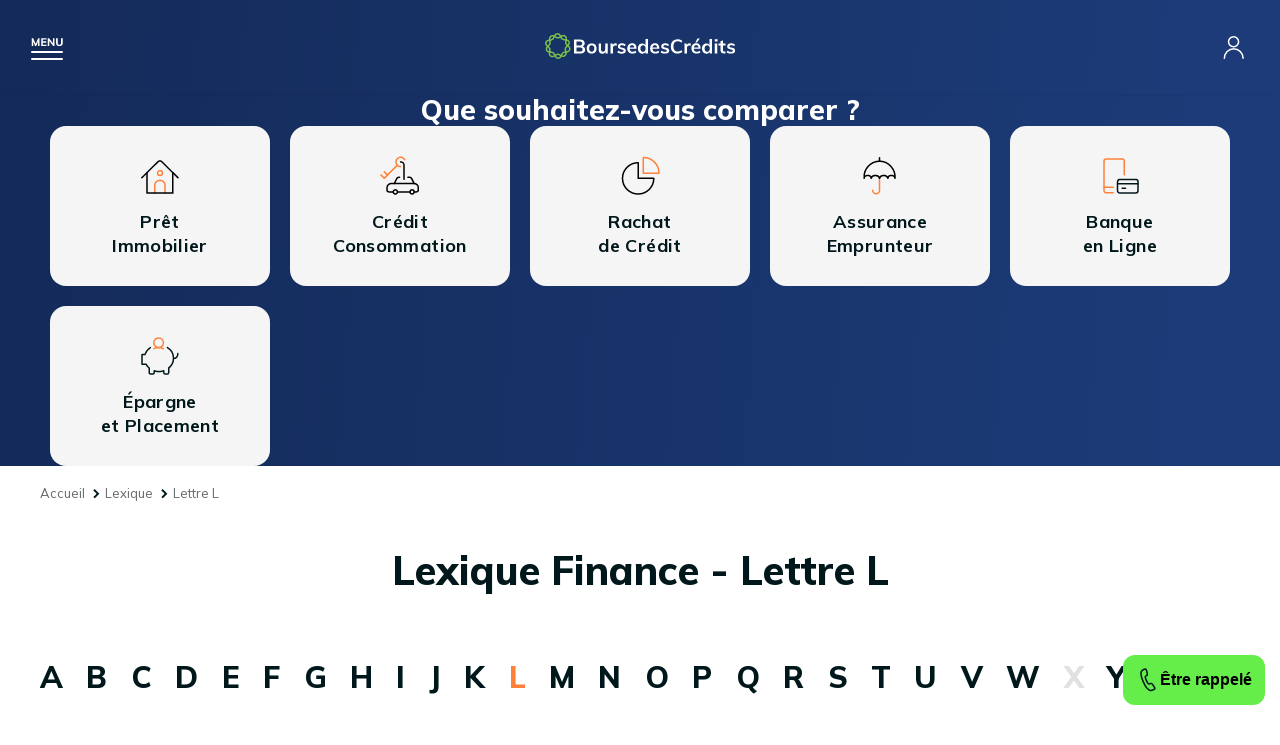

--- FILE ---
content_type: application/javascript
request_url: https://www.boursedescredits.com/js/bdc.js?20250324
body_size: 18285
content:
// Au chargement du site
$(document).ready(function () {
  /**
   * Désactivation des liens
   */
  $("a[href=#]").click(function () {
    return false;
  });

  /**
   * Gestion du sticky header pour comparer les offres
   */
  if ($(".sticky_header").length) {
    $(".sticky_header form").on("submit", function (e) {
      e.preventDefault();
      var $form_input = $(this).find('input[name="target"], select[name="target"]');

      if ($form_input.val() != "") {
        window.location.href = $form_input.val();
      }
    });
    $(".sticky_header form").change(function (e) {
      e.preventDefault();
      var $form_input = $(this).find('input[name="target"], select[name="target"]');

      if ($form_input.val() != "") {
        window.location.href = $form_input.val();
      }
    });
  }

  // quand on survol #menu > a on ajoute la class active à son submenu
  if ($(window).width() > 1560) {
    $("#menu > a").hover(function () {
      $("#menu a").removeClass("active");
      $(this).addClass("active");
      $(".submenu").removeClass("active");
      $(this).next(".submenu").addClass("active");
    });

    // Si on sort du submenu on le cache
    $("#menu").mouseleave(function () {
      $("#menu a").removeClass("active");
      $(".submenu").removeClass("active");
    });
  } else {
    $("#menu > a").click(function (e) {
      // Si la balise apres le a est une div submenu on prevent default
      if ($(this).next().is(".submenu")) e.preventDefault();
      $(".submenu").not($(this).next(".submenu")).removeClass("active");
      $(this).next(".submenu").toggleClass("active");
    });
  }

  if ($(window).width() < 1560) {
    // Ouverture menu
    $("#burger").click(function () {
      $(this).toggleClass("active");
      $("#menu").toggleClass("active");
      $(".submenu").removeClass("active");
      $("body").toggleClass("no_scroll");
    });

    // Sous menu click retour en arrière
    $(".back").on("click", function () {
      $(".submenu").removeClass("active");
    });
  }

  /**
   * Gestion du ticker
   */
  if ($("#ticker").length) {
    $("#ticker").vTicker({});
  }

  // Gestion des encarts métiers de la home page
  if ($(".home-encart").length) {
    $(".home-encart").click(function (e) {
      window.location.href = $(this).data("lnk");
    });

    $(".home-encart a").click(function (e) {
      e.stopPropagation();
    });
  }

  // Au scroll on show .sticky_header
  $(window).scroll(function () {
    var header_height = $("#header").innerHeight();
    $("header .submenu").removeClass("active");
    // les a du #menu ne doivent plus etre focus, hover, active
    $("#menu a").blur();

    if ($(window).scrollTop() > header_height + 50) {
      $(".sticky_header").slideDown(150);
      $(".sticky_header").addClass("active");
    } else {
      $(".sticky_header").removeClass("active");
      $(".sticky_header").slideUp(150);
    }
  });

  // Home page - gestion section faq
  $(".faq_list > .wrap > div > h3").on("click", function () {
    var title = $(this).find("h3");
    $(this).toggleClass("active");
    $(title).not($(this)).removeClass("opened");
    $(title).not($(this)).next("div").slideUp();
    $(this).next("div").slideToggle();
  });

  // Footer mobile
  if ($(window).width() < 769) {
    $("#footer-links-wrapper h2").on("click", function () {
      $(this).toggleClass("opened");
      $(this).next(".slide_toggle").slideToggle();
    });
  }

  // Gestion breacrumb
  // si .breacrumb a plus de trois enfant li
  if ($(".breadcrumb li").length > 3) {
    // on cache les li entre le premier et le dernier
    $(".breadcrumb li").slice(1, -1).hide();
    // on ajoute un li avec un lien qui permet de déplier les li cachés après le premier li
    $(".breadcrumb li:first-child").after('<li class="more"><a href="#">...</a></li>');
    $(".breadcrumb .more").click(function (e) {
      $(this).parents("body").append("<div class='overlay'><div><ul></ul></div></div>");
      // On affiche tous les éléments du breacrumb dans l'overlay
      $(".breadcrumb li").each(function () {
        $(".overlay div ul").append($(this).not(".more").clone().show());
      });
    });
  }

  $(".tooltip").click(function (e) {
    var content = $(this).text();
    $(this).parents("body").append("<div class='overlay'><div><p></p></div></div>");
    $(".overlay div p").append(content);
  });

  // fermer l'overlay
  $("body").on("click", ".overlay", function (e) {
    e.stopPropagation();
    $(".overlay").remove();
  });

  /**
   * TIMELINE
   */
  $(".timeline_wrapper").each(function (wrapperIndex) {
    var $wrapper = $(this);
    var $timelineContainer = $wrapper.find(".timeline > div");
    var $summarized = $wrapper.closest("#content").find(".to_summarized").first();

    if (!$timelineContainer.length || !$summarized.length) {
      return;
    }

    var $titles = $summarized.find(":header").not("h1"); // Sélectionne tous les titres
    if (!$titles.length) {
      var fallbackByType = {
        immobilier: {
          title: "Crédit immobilier",
          desc: "Comparez les banques et obtenez le meilleur taux pour votre projet",
        },
        consommation: {
          title: "Crédit consommation",
          desc: "Donnez vie à vos projets, obtenez votre crédit consommation maintenant",
        },
        rachat: {
          title: "Rachat de crédits",
          desc: "Réduisez vos mensualités : regroupez vos crédits dès aujourd'hui",
        },
        assurance: {
          title: "Assurance emprunteur",
          desc: "Optez pour la tranquillité d'esprit, trouvez votre assurance sur-mesure",
        },
        banque_en_ligne: {
          title: "Banque en ligne",
          desc: "Simplifiez votre quotidien - optez pour une banque en ligne dès aujourd'hui",
        },
        epargne: {
          title: "Epargne et placement",
          desc: "Transformez votre épargne en avenir sécurisé - investissez dès aujourd'hui",
        },
      };
      var bodyClasses = $("body").attr("class") || "";
      var fallbackTitle = "Comparez les meilleures offres";
      var fallbackText = "Comparez les meilleures offres pour votre projet.";
      Object.keys(fallbackByType).forEach(function (typeKey) {
        if (bodyClasses.indexOf(typeKey) !== -1) {
          fallbackTitle = fallbackByType[typeKey].title;
          fallbackText = fallbackByType[typeKey].desc;
        }
      });

      $timelineContainer.find("a").remove();
      $wrapper.addClass("timeline-has-fallback");
      $wrapper.find(".timeline").addClass("timeline-has-fallback");

      if (!$wrapper.find(".timeline-fallback").length) {
        $wrapper
          .find(".timeline")
          .append(
            "<div class='timeline-fallback'><h4>" +
              fallbackTitle +
              "</h4><p>" +
              fallbackText +
              "</p></div>",
          );
      }
      $timelineContainer.children("span").css("height", 0);
      return;
    }

    var highestLevel = 7; // Initialise avec un niveau supérieur à h6
    $titles.each(function () {
      var level = parseInt(this.tagName.substring(1));
      if (level < highestLevel) {
        highestLevel = level; // Trouve le niveau le plus haut
      }
    });

    $titles
      .filter(function () {
        return parseInt(this.tagName.substring(1)) === highestLevel;
      })
      .each(function (index) {
        var uniqueId = "anchor_" + wrapperIndex + "_" + index; // Génère un ID unique
        $(this).attr("id", uniqueId);
        $timelineContainer.append("<a href='#" + uniqueId + "' data-id='" + uniqueId + "'>" + $(this).text() + "</a>");
      });

    // Gestion du scroll pour mettre à jour la classe "active"
    $(window).on("scroll", function () {
      var scrollPosition = $(window).scrollTop();

      $titles.each(function () {
        var titleId = $(this).attr("id");
        var titleOffset = $(this).offset().top;

        if (scrollPosition >= titleOffset - 300) {
          $wrapper.find(".timeline a[data-id='" + titleId + "']").addClass("active");
        } else {
          $wrapper.find(".timeline a[data-id='" + titleId + "']").removeClass("active");
        }
      });
    });

    /**
     * TIMELINE
     * Adaptation de la hauteur des span en fonction de la hauteur des div
     */
    var $line = $timelineContainer.children("span");
    var $links = $timelineContainer.children("a");
    if ($links.length) {
      $line.css("height", $timelineContainer.height() - $links.last().outerHeight(true));
    } else {
      $line.css("height", 0);
    }
  });

  /**
   * TIMELINE
   * Gestion de la timeline version accordeon pour mobile
   */
  if ($(window).width() < 1024) {
    $(".timeline > p").on("click", function (e) {
      e.preventDefault();
      var $timeline = $(this).closest(".timeline");
      if ($timeline.hasClass("timeline-has-fallback")) {
        return;
      }
      $timeline.children("div").not(".timeline-fallback").first().slideToggle();
    });
  }

  /**
   * SUBSECTORS
   * Afficher la valeur des input range dans la div qui suit
   */
  $(".range").css("background", "linear-gradient(to right, #65ed49 20%, #fff 20%)");

  $(".estimate input").on("input", function () {
    var tempSliderValue = $(this).val();
    $(this)
      .next("div")
      .text(tempSliderValue.replace(/\B(?=(\d{3})+(?!\d))/g, " ") + " €"); // Gestion séparateur milliers
    var progress = (tempSliderValue / this.max) * 100;
    $(this).css("background", "linear-gradient(to right, #65ed49 " + progress + "%, #fff " + progress + "%)");
  });

  /**
   * SUBSECTORS
   * Section estimate : gestion des "radio"
   */
  $(".estimate .radio_wrap > p").on("click", function () {
    $(".estimate .radio_wrap > p").removeClass("active");
    $(this).addClass("active");
  });

  /**
   * SUBSECTORS
   * Section estimate : gestion des "radio"
   */
  $(".quantities > span").click(function () {
    // on recupère la valeur data-value de .quantities
    var value = $(this).parent(".quantities").data("value");
    // Si value est plus petit que la veleur de data-max on ajoute 1
    if ($(this).hasClass("add") && value < $(this).parent(".quantities").data("max")) {
      $(this)
        .parent(".quantities")
        .data("value", value + 1);
      $(this)
        .parent(".quantities")
        .find("p")
        .text(value + 1);
    } else if ($(this).hasClass("remove") && value > 0) {
      $(this)
        .parent(".quantities")
        .data("value", value - 1);
      $(this)
        .parent(".quantities")
        .find("p")
        .text(value - 1);
    }
  });

  /**
   * SUBSECTORS
   * Section estimate : slide toggle section accordeons
   */
  $(".by_age .nav > p").click(function () {
    $(".by_age .nav > p").removeClass("active");
    $(this).addClass("active");
  });

  estimate_by_age();

  /**
   * SUBSECTORS
   * Section estimate : slide toggle section accordeons
   */
  $(".more_details").click(function () {
    $(this).toggleClass("active");
    $(this).next().slideToggle();

    if ($(this).hasClass("active")) $(this).text("Masquer le détail");
    else $(this).text("Voir le détail");
  });

  /**
   * SUBSECTORS
   * Section estimate : gestion des accordeons
   */
  $(".accordeon > div").on("click", function () {
    $(this).toggleClass("opened");
    $(this).find("p").slideToggle();
  });

  /**
   * Gestion de la navigation "Actualités" dans une colonne
   */
  if ($(".encart-actu-dots span").length && $(".encart-actu-arrows a").length) {
    // Clic sur les flèches
    $(".encart-actu-arrows a").on("click", function (e) {
      var $current = $(".encarts-actualites-wrapper:visible");

      if ($(this).hasClass("next")) var $next = $current.next(".encarts-actualites-wrapper:hidden").length ? $current.next(".encarts-actualites-wrapper:hidden") : $(".encarts-actualites-list-wrapper .encarts-actualites-wrapper").first();
      else var $next = $current.prev(".encarts-actualites-wrapper:hidden").length ? $current.prev(".encarts-actualites-wrapper:hidden") : $(".encarts-actualites-list-wrapper .encarts-actualites-wrapper").last();

      // Gestion affichage des fenêtres
      $current.fadeOut(200, function () {
        $next.fadeIn(200);
      });

      // Gestion de la coloration des points
      $(".encart-actu-dots span.active").removeClass("active");
      $(".encart-actu-dots span").eq($next.index()).addClass("active");
    });

    // Clic sur les ronds
    $(".encart-actu-dots span").on("click", function (e) {
      var index = $(this).index();
      var $current = $(".encarts-actualites-wrapper:visible").fadeOut(200, function () {
        $(".encarts-actualites-wrapper").eq(index).fadeIn(200);
      });

      // Gestion de la coloration des points
      $(".encart-actu-dots span.active").removeClass("active");
      $(this).addClass("active");
    });
  }

  /**
   * OUTILS CALCULETTES
   *
   */
  if ($(".calculator_tool").length) {
    function syncInputs(range, number) {
      $(range).on("input", function () {
        var value = $(this).val();
        $(number).val(value);
        updateNumberDisplay(number);
      });
      $(number).on("input", function () {
        cleanInput(number);
        var value = $(this).val().replace(/\s/g, "");
        if (!isNaN(value) && value !== "") {
          var min = parseFloat($(range).attr("min"));
          var max = parseFloat($(range).attr("max"));
          value = Math.max(min, Math.min(max, value)); // Assurez-vous que la valeur est dans les limites
          $(range).val(value);
          updateRangeProgress($(range));
          updateNumberDisplay(number);
        }
      });
      $(number).on("blur", function () {
        updateNumberDisplay(number);
        var value = $(number).val().replace(/\s/g, "");
        if (!isNaN(value) && value !== "") {
          var min = parseFloat($(range).attr("min"));
          var max = parseFloat($(range).attr("max"));
          value = Math.max(min, Math.min(max, value)); // Assurez-vous que la valeur est dans les limites
          $(range).val(value);
          updateRangeProgress($(range));
        }
      });
    }

    $(".calculator_tool .field_wrapper").each(function () {
      syncInputs($(this).find("input[type=range]"), $(this).find("input[type=text]"));
    });

    function updateRangeProgress($input) {
      var value = (($input.val() - $input.attr("min")) / ($input.attr("max") - $input.attr("min"))) * 100;
      $input.css("background", "linear-gradient(to right, #65ED49 0%, #65ED49 " + value + "%, #CCD2DD " + value + "%, #CCD2DD 100%)");
    }

    // Appliquer le style de fond en dégradé à tous les éléments <input type="range">
    $("input[type='range']").each(function () {
      var $input = $(this);
      $input.on("input", function () {
        updateRangeProgress($input);
      });
      // Initialiser le style de fond en dégradé
      updateRangeProgress($input);
    });

    function formatNumber(value) {
      return value.toString().replace(/\B(?=(\d{3})+(?!\d))/g, " ");
    }

    function updateNumberDisplay(input) {
      var value = $(input).val().replace(/\s/g, "");
      if (!isNaN(value) && value !== "") {
        $(input).val(formatNumber(parseFloat(value)));
      }
    }

    function cleanInput(input) {
      var value = $(input).val();
      $(input).val(value.replace(/[^\d]/g, ""));
    }

    // function si la valeur ecrite dans input text est superieur a la valeur dans data-max on met la valeur de data-max
    function checkInputValue(input) {
      var value = $(input).val().replace(/\s/g, "");
      var max = parseFloat($(input).attr("data-max"));
      if (parseFloat(value) > max) {
        $(input).val(formatNumber(max));
      }
    }

    function getValues() {
      return {
        montant: parseFloat($("#montant_credit").val().replace(/\s/g, "")),
        taux: parseFloat($("#taux_interet").val().replace(/\s/g, "")),
        duree: parseInt($("#duree_credit").val().replace(/\s/g, "")),
      };
    }

    function isValidInput(values) {
      return !isNaN(values.montant) && values.montant > 0 && !isNaN(values.taux) && values.taux >= 0 && !isNaN(values.duree) && values.duree > 0;
    }

    function convertToMonthlyRate(taux) {
      return taux / 100 / 12;
    }

    function calculateMensualite(montant, tauxMensuel, dureeMois) {
      if (tauxMensuel === 0) {
        return montant / dureeMois;
      }
      return (montant * tauxMensuel) / (1 - Math.pow(1 + tauxMensuel, -dureeMois));
    }

    function calculateInterestTotal(mensualite, dureeMois, montant) {
      return mensualite * dureeMois - montant;
    }

    function calculateTotalCost(montant, interestTotal) {
      return montant + interestTotal;
    }

    function displayResult(selector, value) {
      $(selector).text(formatNumber(value.toFixed()) + " €");
    }

    function calculateMonthlyPayment() {
      var values = getValues();

      if (!isValidInput(values)) {
        displayResult(".result span", 0);
        displayResult(".details .interets span", 0);
        displayResult(".details .total span", 0);
        return;
      }

      var tauxMensuel = convertToMonthlyRate(values.taux);
      var dureeMois = values.duree * 12;
      var mensualite = calculateMensualite(values.montant, tauxMensuel, dureeMois);
      var interestTotal = calculateInterestTotal(mensualite, dureeMois, values.montant);
      var totalCost = calculateTotalCost(values.montant, interestTotal);

      displayResult(".result span", mensualite);
      displayResult(".details .interets span", interestTotal);
      displayResult(".details .total span", totalCost);
    }

    // Lancer le calcul de la mensualité à chaque changement de valeur
    $(".calculator_tool").on("input", calculateMonthlyPayment);

    // Appliquer le format de nombre à tous les éléments <input type="text">
    $("input[type='text']").each(function () {
      var $input = $(this);
      $input.on("input", function () {
        cleanInput($input);
        checkInputValue($input);
        updateNumberDisplay($input);
      });
      $input.on("blur", function () {
        updateNumberDisplay($input);
      });
      // Initialiser l'affichage du texte formaté
      updateNumberDisplay($input);
    });

    calculateMonthlyPayment();
  }

  /**
   * Gestion des liens vers les calculettes en home page
   */
  if ($("#home-calc-left a").length) {
    $("#home-calc-left a").on("click", function (e) {
      var target = $(this).data("target");

      $("#home-calc-right div:visible")
        .not("#" + target)
        .fadeOut(200, function () {
          $("#" + target).fadeIn(200);
        });
    });

    // Affichage du premier élément et hide les autres
    $("#home-calc-right > div").not(":first").hide();
  }

  /**
   * Gestion de la navigation par onglets de la zone "Article" dans une colonne
   */
  if ($(".encart-articles-tabs a").length && $(".encarts-articles-list").length) {
    $(".encart-articles-tabs a").on("click", function (e) {
      // Activation / désactivation des onglets
      $(".encart-articles-tabs a").not(this).removeClass("active");
      $(this).addClass("active");

      // Récupération et affichage de la cible
      var target = $(this).data("target");

      if ($("#" + target).is(":hidden")) {
        $(this)
          .parents(".encart-articles")
          .find(".encarts-articles-list:visible")
          .fadeOut(200, function () {
            $("#" + target).fadeIn(200);
          });
      }
    });
  }

  /**
   * Gestion section guide sur les pages sous métiers en mobile
   */
  if ($(window).width() < 769) {
    if ($(".parcours_guide").length) {
      $(".step > .content").on("click", function (e) {
        // Si la cible est un lien, on ne fait rien
        if ($(e.target).is("p > a")) {
          e.preventDefault();
        }

        // On affiche ou masque le ul
        $(this).find("ul").slideToggle();
      });

      // Empêche la fermeture lorsque l'on clique à l'intérieur du ul
      $(".step > .content ul").on("click", function (e) {
        e.stopPropagation();
      });
    }
  }

  /**
   * Gestion des liste déroulantes des guides
   */
  if ($(".guides-links .toggle").length) {
    $(".guides-links .toggle").on("click", function (e) {
      $toggleLink = $(this);
      $toggleLink.siblings("ul").fadeToggle(100, function () {
        if ($toggleLink.hasClass("opened")) {
          $toggleLink.removeClass("opened");
          $toggleLink.addClass("closed");
        } else {
          $toggleLink.removeClass("closed");
          $toggleLink.addClass("opened");
        }
      });
    });
  }

  /**
   * Gestion des <select> customisés pour les calculettes
   */
  if ($(".calculette SELECT").length) {
    $(".calculette SELECT").selectric({
      disableOnMobile: false,
      nativeOnMobile: false,
    });
  }

  /**
   * Gestion des <select> customisés pour les formulaires
   */
  if ($("SELECT.custom").length) {
    $("SELECT.custom").selectric({
      disableOnMobile: false,
      nativeOnMobile: false,
    });

    $("#type_credit_encours").on("change", function (e) {
      if ($(this).val() == "immo")
        $("#type_credit_immo").show("fade", 100, function () {
          $("#form-slides-wrapper").animate({height: parseInt($(".form-slide:visible").height() + 40)}, 300);
        });
      else
        $("#type_credit_immo").hide("fade", 100, function () {
          $("#form-slides-wrapper").animate({height: parseInt($(".form-slide:visible").height() + 40)}, 300);
        });
    });

    $("#type_credit_encours_other").on("change", function (e) {
      if ($(this).val() == "immo")
        $("#type_credit_immo_other").show("fade", 100, function () {
          $("#form-slides-wrapper").animate({height: parseInt($(".form-slide:visible").height() + 40)}, 300);
        });
      else
        $("#type_credit_immo_other").hide("fade", 100, function () {
          $("#form-slides-wrapper").animate({height: parseInt($(".form-slide:visible").height() + 40)}, 300);
        });
    });

    $("#type_resident").on("change", function (e) {
      if ($(this).val() == "Propriétaire") {
        $("#form_reside_depuis").addClass("nodisplay");
        $("#form_reside_depuis_proprio").removeClass("nodisplay");
      } else {
        $("#form_reside_depuis").removeClass("nodisplay");
        $("#form_reside_depuis_proprio").addClass("nodisplay");
      }

      if ($(this).val() == "Locataire") $("#loyer-wrapper").removeClass("nodisplay");
      else $("#loyer-wrapper").addClass("nodisplay");
    });

    /* Formulaire banque en ligne */
    // Slide banque - Comportement sélection "Autre banque"
    $("#banque-custom-select").on("change", function (e) {
      if ($(this).val() == "Autre banque")
        $(this)
          .parents("p")
          .next("p")
          .show("fade", 100, function () {
            $("#form-slides-wrapper").animate({height: parseInt($(".form-slide:visible").height() + 40)}, 300);
          });
      else
        $(this)
          .parents("p")
          .next("p")
          .hide("fade", 100, function () {
            $("#form-slides-wrapper").animate({height: parseInt($(".form-slide:visible").height() + 40)}, 300);
          });
    });
  }

  /**
   * Gestion des table responsive
   */

  $("table").each(function () {
    if (!$(this).parent().hasClass("mobile_table_scroll")) {
      $(this).wrap('<div class="mobile_table_scroll"></div>');
    }
  });

  // Customisation graphique des input[type=file]
  if ($(".custom-file").length) {
    $(".custom-file").nicefileinput({
      label: "Parcourir...",
    });
  }

  /**
   * Gestion de l'ajout d'un autre crédit en cours
   */
  if ($("#add-credit").length) {
    $("#add-credit").on("click", function (e) {
      // Si les champs pour le second crédit sont cachés
      if (!$("#other-credit").is(":visible")) {
        // On masque le p qui permet d'ajouter des crédits
        $(this).parents("p").hide();

        // On affiche les champs du 2nd crédit
        $("#other-credit").show("fade", 100, function () {
          // On ajuste la zone en hauteur
          $("#form-slides-wrapper").animate({height: parseInt($(".form-slide:visible").height() + 40)}, 300);

          // On met à jour le champs du nombre de crédits en cours pour pouvoir effectuer les vérifications
          $("#nb_credits_en_cours").val(2);
        });
      }
    });
  }

  /**
   * Gestion de la suppression d'un autre crédit en cours
   */
  if ($("#remove-credit").length) {
    $("#remove-credit").on("click", function (e) {
      // Si les champs pour le second crédit sont cachés
      if ($("#other-credit").is(":visible")) {
        // On affiche les champs du 2nd crédit
        $("#other-credit").hide("fade", 100, function () {
          // On ajuste la zone en hauteur
          $("#form-slides-wrapper").animate({height: parseInt($(".form-slide:visible").height() + 40)}, 300);

          // On met à jour le champs du nombre de crédits en cours pour pouvoir effectuer les vérifications
          $("#nb_credits_en_cours").val(1);

          // On reset les valeurs concernées
          $("#type_credit_encours_other").val("").selectric("refresh");
          $("input[name=mensualites_other]").val("");
          $("input[name=date_fin_other]").val("");
          $("input[name=capital_restant_other]").val("");

          // On affiche le p qui permet d'ajouter des crédits
          $("#add-credit-wrapper").show();
          $("#add-credit").parent("p").show();
        });
      }
    });
  }

  /**
   * Gestion de l'ajout d'un autre bien au patrimoine
   */
  if ($("#add-bien").length) {
    $("#add-bien").on("click", function (e) {
      $(this).parents("p").hide();
      $("#other-bien").show("fade", 100, function () {
        $("#form-slides-wrapper").animate({height: parseInt($(".form-slide:visible").height() + 40)}, 300);
      });
      $("#has_other_bien").val(1);
    });
  }

  /**
   * Gestion de l'ajout d'un autre crédit à assurer
   */
  if ($("#add-pret-assurance").length) {
    $("#add-pret-assurance").on("click", function (e) {
      // Si on a moins de 2 crédits affichés
      if ($(".slide_insurance_credits").length < 3) {
        // On destroy les selectrics du premier div de class .slide_insurance_credits
        $(".slide_insurance_credits:first").find("select.custom").selectric("destroy");

        // On clone le premier div de class .slide_insurance_credits
        var credit_form = $(".slide_insurance_credits:first").clone();

        // On replace les selectrics sur le premier div de class .slide_insurance_credits
        $(".slide_insurance_credits:first").find("select.custom").selectric({
          disableOnMobile: false,
          nativeOnMobile: false,
        });

        // On affiche la zone de class .delete_next_credit du dernier div de class .slide_insurance_credits
        $(".slide_insurance_credits:last").find(".delete_next_credit").show();

        // On ajoute le div cloné à la fin du dernier div de class .slide_insurance_credits
        $(".slide_insurance_credits:last").after(credit_form);

        // On masque la zone de class .delete_next_credit du div inséré
        credit_form.find(".delete_next_credit").hide();

        // On réinitialise les champs du div cloné
        credit_form.find("input").val("");
        credit_form.find("select").val("");
        credit_form.find("select.custom").selectric({
          disableOnMobile: false,
          nativeOnMobile: false,
        });
        credit_form.find(".custom-file").nicefileinput("reset");
        credit_form.find("textarea").val("");

        // On parse le contenu de credit form et on renomme tous les inputs du div cloné. Ils ont tous un index incrémenté de 1. Exemple insured_credits[0]
        credit_form.find("input, select, label").each(function () {
          var name = $(this).attr("name");
          if (name) {
            var index = parseInt(name.match(/\d+/)) + 1;
            $(this).attr("name", name.replace(/\d+/, index));
          }

          // idem pour les id
          var id = $(this).attr("id");
          if (id) {
            var index = parseInt(id.match(/\d+/)) + 1;
            $(this).attr("id", id.replace(/\d+/, index));
          }

          // Idem pour les for des labels
          var for_id = $(this).attr("for");
          if (for_id) {
            var index = parseInt(for_id.match(/\d+/)) + 1;
            $(this).attr("for", for_id.replace(/\d+/, index));
          }
        });

        // Calendrier
        if (credit_form.find(".cal").length) {
          credit_form.find(".cal.hasDatepicker").removeClass("hasDatepicker");

          // On détruit les calendriers
          // $(".cal").datepicker("destroy");
          credit_form.find(".cal").datepicker({
            changeYear: true,
            yearRange: "1900:" + new Date().getFullYear(),
            changeMonth: true,
            closeText: "Fermer",
            prevText: "Précédent",
            nextText: "Suivant",
            currentText: "Aujourd'hui",
            monthNames: ["Janvier", "Février", "Mars", "Avril", "Mai", "Juin", "Juillet", "Août", "Septembre", "Octobre", "Novembre", "Décembre"],
            monthNamesShort: ["Janv.", "Févr.", "Mars", "Avril", "Mai", "Juin", "Juil.", "Août", "Sept.", "Oct.", "Nov.", "Déc."],
            dayNames: ["Dimanche", "Lundi", "Mardi", "Mercredi", "Jeudi", "Vendredi", "Samedi"],
            dayNamesShort: ["Dim.", "Lun.", "Mar.", "Mer.", "Jeu.", "Ven.", "Sam."],
            dayNamesMin: ["D", "L", "M", "M", "J", "V", "S"],
            weekHeader: "Sem.",
            dateFormat: "dd/mm/yy",
          });
        }
      }

      // Si on a dépassé le nombre de crédits affichés
      if ($(".slide_insurance_credits").length >= 3) {
        $("#add-pret-assurance-wrapper").hide();
      }
    });
  }

  /**
   * Gestion de la suppression d'un autre crédit en cours
   */
  $(document).on("click", ".delete_next_credit a", function (e) {
    e.preventDefault();

    // On détruit le div de class .slide_insurance_credits suivant le div parent de meme class du lien cliqué
    $(this).parents(".slide_insurance_credits").next(".slide_insurance_credits").remove();

    // Si le nombre maximal de crédits n'est pas atteint
    if ($(".slide_insurance_credits").length < 3) {
      $("#add-pret-assurance-wrapper").show();
    }

    // On masque .delete_next_credit du dernier div de class .slide_insurance_credits
    $(".slide_insurance_credits:last").find(".delete_next_credit").hide();
  });

  /**
   * Sticky callback
   */
  if ($(".callback_sticky").length) {
    var $sticky_btn = $(".callback_sticky > button");
    var $sticky_div = $(".callback_sticky > div");
    $sticky_btn.click(function (ev) {
      ev.preventDefault();

      if ($(window).width() < 769) {
        $("html, body").css("overflow", "hidden");
      }

      $sticky_btn.toggleClass("active");
      $(".callback_sticky").toggleClass("active");
      $sticky_div.toggle($sticky_btn.hasClass("active"));
      resetCallbackForm();
    });

    $(".callback_sticky .close_form").click(function (ev) {
      ev.preventDefault();
      $("html, body").css("overflow", "auto");
      $sticky_btn.removeClass("active");
      $(".callback_sticky").removeClass("active");
      $sticky_div.hide();
      resetCallbackForm();
    });

    // Si on click en dehors de .callback_sticky on ferme le sticky

    $(document).on("click", function (e) {
      if (!$(e.target).closest(".callback_sticky").length) {
        $("html, body").css("overflow", "unset");
        $sticky_btn.removeClass("active");
        $(".callback_sticky").removeClass("active");
        $sticky_div.hide();
        resetCallbackForm();
      }
    });
  }

  function resetCallbackForm() {
    $(".callback_sticky #callback_form .step").hide();
    $(".callback_sticky #callback_form .step_1").show();
    $(".callback_sticky #callback_form .step_1 .radio_wrapper input[type=radio]").prop("checked", false);
  }

  /**
   * Page callback
   */
  if ($("#callback_form").length) {
    $(".step_1 input[type=radio]").on("input", function (e) {
      if ($(this).val() == "now") {
        $(".step_4 h2").text("Votre demande a été enregistrée. Un courtier expert vous contactera d'ici quelques instants.");
        changeStep(".step_3");
      } else {
        changeStep(".step_2");
      }
    });

    // Appel de la fonction cleanInputPhone sur l'input de téléphone
    $("#callback_form input[name=phone]").on("input", function () {
      cleanInputPhone(this);
    });

    // Gestion des étapes
    function changeStep(step) {
      $(".step").hide();
      $(step).show();
    }

    function cleanInputPhone(input) {
      // Si la valeur de l'input n'est pas un chiffre on le supprime
      var value = $(input).val();
      value = value.replace(/[^\d]/g, "");

      // Limiter à 10 caractères
      if (value.length > 10) {
        value = value.substring(0, 10);
      }

      // tous les deux caractères on ajoute un espace
      value = value.replace(/(\d{2})(?=\d)/g, "$1 ");
      $(input).val(value);

      // Permettre la suppression avec la touche "Retour arrière"
      $(input).on("keydown", function (e) {
        if (e.key === "Backspace") {
          var value = $(input).val();
          $(input).val(value.replace(/\s/g, ""));
        }
      });
    }

    // Datetime picker
    var today = new Date();
    var currentDate = new Date();
    var maxDate = new Date();
    maxDate.setDate(today.getDate() + 30); // Limite de 30 jours

    // Vérifier si aujourd'hui est un jour ouvrable
    currentDate = today.getDay() === 0 || today.getDay() === 6 ? getNextWorkday(today, 1) : today;

    // Fonction pour formater la date en "Mercredi 19 mars 2025"
    function formatDate(date) {
      var options = {weekday: "long", day: "numeric", month: "long", year: "numeric"};
      return date.toLocaleDateString("fr-FR", options);
    }

    // Trouver le prochain jour ouvrable (exclure samedi/dimanche)
    function getNextWorkday(date, direction = 1) {
      var newDate = new Date(date);
      do {
        newDate.setDate(newDate.getDate() + direction);
      } while (newDate.getDay() === 0 || newDate.getDay() === 6); // Exclure samedi et dimanche
      return newDate;
    }

    // Vérifier si on atteint la limite des 30 jours ouvrés
    function getNthWorkday(startDate, n) {
      var workday = new Date(startDate);
      for (var i = 0; i < n; i++) {
        workday = getNextWorkday(workday, 1);
      }
      return workday;
    }

    var lastWorkday = getNthWorkday(today, 30); // Calcul du dernier jour ouvrable

    // Mettre à jour l'affichage et cacher les boutons si nécessaire
    function updateDayDisplay() {
      $(".select_day").text(formatDate(currentDate));

      // Cacher la flèche si on est à aujourd'hui ou si on arrive aux 30 jours
      if (currentDate.getTime() <= today.getTime()) {
        $(".prev_day").hide();
        if (!$(".prev_day").prev().is("span")) {
          $("<span></span>").insertBefore(".prev_day");
        }
      } else {
        $(".prev_day").show();
        if ($(".prev_day").prev().is("span")) {
          $(".prev_day").prev().remove();
        }
      }

      if (currentDate.getTime() >= lastWorkday.getTime()) {
        $(".next_day").hide();
        if (!$(".next_day").next().is("span")) {
          $("<span></span>").insertAfter(".next_day");
        }
      } else {
        $(".next_day").show();
        if ($(".next_day").next().is("span")) {
          $(".next_day").next().remove();
        }
      }

      // Cacher les horaires du jour si déjà passés
      $(".time_slots .hour").show();
      if (currentDate.getTime() == today.getTime()) {
        var currentHour = today.getHours();
        var firstAvailableHour = currentHour + 1; // Heure actuelle + 1 heure
        $(".time_slots .hour")
          .filter(function () {
            return $(this).data("hour") < firstAvailableHour;
          })
          .hide();
      }
    }

    // Générer les créneaux horaires
    function generateTimeSlots() {
      var startTime = 8 * 60; // 08:00 en minutes
      var endTime = 19 * 60 + 45; // 19:45 en minutes
      var interval = 15; // Intervalle de 15 minutes
      var timeSlots = $(".time_slots");

      timeSlots.empty();

      for (var time = startTime; time <= endTime; time += interval) {
        var hours = Math.floor(time / 60);
        var minutes = time % 60;
        var formattedTime = ("0" + hours).slice(-2) + ":" + ("0" + minutes).slice(-2);
        // timeslot est un input radio avec comme value la date et l'heure en format ISO
        var timeSlot = $("<div class='hour' data-hour='" + hours + "'><input type='radio' name='time_slot' value='" + currentDate.toISOString().slice(0, 10) + " " + formattedTime + ":00' id='" + formattedTime.replace(":", "") + "'><label for='" + formattedTime.replace(":", "") + "'>" + formattedTime + "</label></div>");

        timeSlot.click(function () {
          changeStep(".step_3");
          $(".step_4 .chosen_date").text(formatDate(currentDate));
          $(".step_4 .chosen_hour").text($(this).find("label").html());
          var time = new Date($(this).find("input").attr("value"));
          var hiddenDate = new Date(currentDate);
          hiddenDate.setHours(time.getHours());
          hiddenDate.setMinutes(time.getMinutes());
          hiddenDate.setSeconds(time.getSeconds());
          var hours = hiddenDate.getHours();
          if (hours < 10) hours = "0" + hours;
          var minutes = hiddenDate.getMinutes();
          if (minutes < 10) minutes = "0" + minutes;
          var hiddenDate = hiddenDate.toISOString().slice(0, 10) + " " + hours + ":" + minutes + ":00";
          $('input[name="callback_time"]').val(hiddenDate);
        });

        timeSlots.append(timeSlot);
      }
    }

    // Boutons précédent et suivant
    $(".prev_day").click(function () {
      currentDate = getNextWorkday(currentDate, -1);
      updateDayDisplay();
    });

    $(".next_day").click(function () {
      currentDate = getNextWorkday(currentDate, 1);
      updateDayDisplay();
    });

    // Initialisation
    generateTimeSlots();
    updateDayDisplay();

    // Soumission du formulaire
    var callback_form = false;
    $("#callback_form form").on("submit", function (e) {
      e.preventDefault();
      if (!callback_form) {
        callback_form = true;
        $("#callback_form form button").prop("disabled", true);
        data = $(this).serializeObject();
        data.ajax = 1;
        data.method = "callbackForm";
        $.ajax({
          method: "post",
          url: window.location.href,
          dataType: "json",
          data: data,
          success: function (data) {
            if (data.error == 1) {
              alrt(data.txt, "error");
            } else {
              changeStep(".step_4");
            }
          },
        }).always(function () {
          $("#callback_form form button").prop("disabled", false);
          callback_form = false;
        });
      }
    });
  }

  /**
   * Gestion des calendriers sur le formulaire
   */
  if ($(".cal").length) {
    $(".cal").datepicker({
      changeYear: true,
      yearRange: "1900:" + new Date().getFullYear(),
      changeMonth: true,
      closeText: "Fermer",
      prevText: "Précédent",
      nextText: "Suivant",
      currentText: "Aujourd'hui",
      monthNames: ["Janvier", "Février", "Mars", "Avril", "Mai", "Juin", "Juillet", "Août", "Septembre", "Octobre", "Novembre", "Décembre"],
      monthNamesShort: ["Janv.", "Févr.", "Mars", "Avril", "Mai", "Juin", "Juil.", "Août", "Sept.", "Oct.", "Nov.", "Déc."],
      dayNames: ["Dimanche", "Lundi", "Mardi", "Mercredi", "Jeudi", "Vendredi", "Samedi"],
      dayNamesShort: ["Dim.", "Lun.", "Mar.", "Mer.", "Jeu.", "Ven.", "Sam."],
      dayNamesMin: ["D", "L", "M", "M", "J", "V", "S"],
      weekHeader: "Sem.",
      dateFormat: "dd/mm/yy",
    });
  }

  /**
   * Gestion des calendriers sur le formulaire
   */
  if ($(".calUp").length) {
    $(".calUp").datepicker({
      changeYear: true,
      yearRange: new Date().getFullYear() + ":2045",
      changeMonth: true,
      closeText: "Fermer",
      prevText: "Précédent",
      nextText: "Suivant",
      currentText: "Aujourd'hui",
      monthNames: ["Janvier", "Février", "Mars", "Avril", "Mai", "Juin", "Juillet", "Août", "Septembre", "Octobre", "Novembre", "Décembre"],
      monthNamesShort: ["Janv.", "Févr.", "Mars", "Avril", "Mai", "Juin", "Juil.", "Août", "Sept.", "Oct.", "Nov.", "Déc."],
      dayNames: ["Dimanche", "Lundi", "Mardi", "Mercredi", "Jeudi", "Vendredi", "Samedi"],
      dayNamesShort: ["Dim.", "Lun.", "Mar.", "Mer.", "Jeu.", "Ven.", "Sam."],
      dayNamesMin: ["D", "L", "M", "M", "J", "V", "S"],
      weekHeader: "Sem.",
      dateFormat: "dd/mm/yy",
    });
  }

  /**
   * Gestion de l'autocomplete sur les villes
   */
  if ($(".auto-city").length) {
    $(".auto-city").autocomplete({
      minLength: 2,
      scrollHeight: 220,
      source: function (req, add) {
        $.ajax({
          url: window.location.href,
          type: "get",
          dataType: "json",
          data: "ajax=1&method=Autocomplete&q=" + req.term,
          async: true,
          cache: true,
          success: function (data) {
            var suggestions = [];

            $.each(data, function (i, val) {
              suggestions.push(val);
            });

            //pass array to callback
            add(suggestions);
          },
        });
      },
      focus: function (event, ui) {
        $(".auto-city").val(ui.item.label.replace(/(\s-\s.*)/, ""));
        $("#city-result").html(ui.item.label.replace(/(.*\s-\s)/, ""));
        $("#city").val(ui.item.label.replace(/(.*\s-\s)/, ""));
        return false;
      },
      select: function (event, ui) {
        $(".auto-city").val(ui.item.label.replace(/(\s-\s.*)/, ""));
        $("#city-result").html(ui.item.label.replace(/(.*\s-\s)/, ""));
        $("#city").val(ui.item.label.replace(/(.*\s-\s)/, ""));
        return false;
      },
    });
  }

  /**
   * Gestion de l'autocomplete sur les villes
   */
  if ($(".auto-city-travaux").length) {
    $(".auto-city-travaux").autocomplete({
      minLength: 2,
      scrollHeight: 220,
      source: function (req, add) {
        $.ajax({
          url: window.location.href,
          type: "get",
          dataType: "json",
          data: "ajax=1&method=Autocomplete&q=" + req.term,
          async: true,
          cache: true,
          success: function (data) {
            var suggestions = [];

            $.each(data, function (i, val) {
              suggestions.push(val);
            });

            //pass array to callback
            add(suggestions);
          },
        });
      },
      focus: function (event, ui) {
        $(".auto-city-travaux").val(ui.item.label.replace(/(\s-\s.*)/, ""));
        $("#city-travaux-result").html(ui.item.label.replace(/(.*\s-\s)/, ""));
        $("#city_travaux").val(ui.item.label.replace(/(.*\s-\s)/, ""));
        return false;
      },
      select: function (event, ui) {
        $(".auto-city").val(ui.item.label.replace(/(\s-\s.*)/, ""));
        $("#city-travaux-result").html(ui.item.label.replace(/(.*\s-\s)/, ""));
        $("#city_travaux").val(ui.item.label.replace(/(.*\s-\s)/, ""));
        return false;
      },
    });
  }

  /**
   * Gestion de l'autocomplete sur les villes pour les coordonnées en fin de formulaire
   */
  if ($(".auto-city-coords").length) {
    $(".auto-city-coords").autocomplete({
      minLength: 2,
      scrollHeight: 220,
      source: function (req, add) {
        $.ajax({
          url: window.location.href,
          type: "get",
          dataType: "json",
          data: "ajax=1&method=Autocomplete&q=" + req.term,
          async: true,
          cache: true,
          success: function (data) {
            var suggestions = [];

            $.each(data, function (i, val) {
              suggestions.push(val);
            });

            //pass array to callback
            add(suggestions);
          },
        });
      },
      focus: function (event, ui) {
        $(".auto-city-coords").val(ui.item.label.replace(/(\s-\s.*)/, ""));
        $("#city-coords-result").html(ui.item.label.replace(/(.*\s-\s)/, ""));
        $("#ville").val(ui.item.label.replace(/(.*\s-\s)/, ""));
        return false;
      },
      select: function (event, ui) {
        $(".auto-city-coords").val(ui.item.label.replace(/(\s-\s.*)/, ""));
        $("#city-coords-result").html(ui.item.label.replace(/(.*\s-\s)/, ""));
        $("#ville").val(ui.item.label.replace(/(.*\s-\s)/, ""));
        return false;
      },
    });
  }

  /**
   * Gestion de l'autocomplete sur les villes pour les coordonnées en fin de formulaire
   */
  if ($("#cp_naissance").length) {
    $("#cp_naissance").autocomplete({
      minLength: 2,
      scrollHeight: 220,
      source: function (req, add) {
        $.ajax({
          url: window.location.href,
          type: "get",
          dataType: "json",
          data: "ajax=1&method=Autocomplete&q=" + req.term,
          async: true,
          cache: true,
          success: function (data) {
            var suggestions = [];

            $.each(data, function (i, val) {
              suggestions.push(val);
            });

            //pass array to callback
            add(suggestions);
          },
        });
      },
      focus: function (event, ui) {
        $("#cp_naissance").val(ui.item.label.replace(/(\s-\s.*)/, ""));
        $("#ville_naissance").val(ui.item.label.replace(/(.*\s-\s)/, ""));
        return false;
      },
      select: function (event, ui) {
        $("#cp_naissance").val(ui.item.label.replace(/(\s-\s.*)/, ""));
        $("#ville_naissance").val(ui.item.label.replace(/(.*\s-\s)/, ""));
        return false;
      },
    });
  }

  /**
   * Gestion de l'autocomplete sur les villes pour les coordonnées en fin de formulaire
   */
  if ($("#cp_naissance_co").length) {
    $("#cp_naissance_co").autocomplete({
      minLength: 2,
      scrollHeight: 220,
      source: function (req, add) {
        $.ajax({
          url: window.location.href,
          type: "get",
          dataType: "json",
          data: "ajax=1&method=Autocomplete&q=" + req.term,
          async: true,
          cache: true,
          success: function (data) {
            var suggestions = [];

            $.each(data, function (i, val) {
              suggestions.push(val);
            });

            //pass array to callback
            add(suggestions);
          },
        });
      },
      focus: function (event, ui) {
        $("#cp_naissance_co").val(ui.item.label.replace(/(\s-\s.*)/, ""));
        $("#ville_naissance_co").val(ui.item.label.replace(/(.*\s-\s)/, ""));
        return false;
      },
      select: function (event, ui) {
        $("#cp_naissance_co").val(ui.item.label.replace(/(\s-\s.*)/, ""));
        $("#ville_naissance_co").val(ui.item.label.replace(/(.*\s-\s)/, ""));
        return false;
      },
    });
  }

  /**
   * Gestion des sliders de formulaire
   */
  if ($(".slider").length) {
    $(".slider").each(function () {
      $sli = $("#" + $(this).attr("id"));

      // Cas classique
      if ($(this).attr("id") != "slider_result") {
        // Initialisation
        $sli.noUiSlider({
          orientation: "horizontal",
          start: [$sli.data("start")],
          range: {
            min: $sli.data("min"),
            max: $sli.data("max"),
          },
          format: wNumb({
            thousand: " ",
          }),
          step: $sli.data("step"),
        });

        // Liaison avec l'input
        $sli.Link("lower").to($("#" + $("#" + $(this).attr("id")).data("target")));

        // Mise en place des steps
        $sli.noUiSlider_pips({
          mode: "count",
          values: $("#" + $(this).attr("id")).data("values"),
          density: 2,
        });
      }
      // Cas résultat
      else {
        // Initialisation
        $sli.noUiSlider({
          orientation: "horizontal",
          start: [$sli.data("start")],
          range: {
            min: $sli.data("min"),
            max: $sli.data("max"),
          },
          format: wNumb({
            thousand: " ",
          }),
          step: $sli.data("step"),
        });

        // Liaison avec l'input
        $sli.Link("lower").to("-inline-");

        // Mise en place des steps
        $sli.noUiSlider_pips({
          mode: "count",
          values: $("#" + $(this).attr("id")).data("values"),
          density: 2,
        });
      }
    });
  }

  /**
   * Gestion des remplacements des radios buttons
   */
  if ($(".chk").length) {
    $(".chk").iCheck({
      radioClass: "iradio_minimal",
      checkboxClass: "iradio_minimal",
    });
  }

  /**
   * Gestion des charts sur les calculettes
   */
  if ($("#chart").length) {
    // Récupération du contexte
    var ctx = $("#chart").get(0).getContext("2d");

    // Configuration du chart
    var data = [
      {
        value: $("#chart").data("rest"),
        color: "#12A7C5",
        highlight: "#12A7C5",
        label: "Reste à vivre",
      },
      {
        value: $("#chart").data("credit"),
        color: "#0A7C88",
        highlight: "#0A7C88",
        label: "Crédits",
      },
      {
        value: $("#chart").data("charges"),
        color: "#146775",
        highlight: "#146775",
        label: "Autres charges",
      },
    ];

    var options = {
      scaleShowLabels: true,
    };

    // Instanciation du chart
    var myPieChart = new Chart(ctx).Pie(data, options);
  }

  /**
   * Confirmation à la femeture de la page
   */
  if ($(".formulaire-wrapper FORM").length) {
    $(window).bind("beforeunload", function () {
      return "Êtes-vous sûr de ne pas vouloir continuer cette simulation ? Celle-ci est gratuite, sans engagement et peut vous faire économiser jusqu'à 80% sur vos mensualités";
    });

    $(".formulaire-wrapper FORM").submit(function (e) {
      $(window).unbind("beforeunload");
    });
  }

  /**
   * Gestion de l'ajout de charges crédit
   */
  if ($("#add_charges").length) {
    $("#add_charges").on("click", function (e) {
      if ($("#type-credit-wrapper .type-credit-left").length < 10) {
        var nb_displayed_charges = parseInt($(this).data("nb"));
        var nb_to_display = nb_displayed_charges + 1;
        $(this).data("nb", nb_to_display);

        var html_newCharge =
          "<p>" +
          '<span class="type-credit-left">' +
          "<span>" +
          nb_to_display +
          ".</span>" +
          '<select name="type_credit[]" id="type_credit' +
          nb_to_display +
          '">' +
          '<option value="">Type de crédit...</option>' +
          '<option value="immo">Crédit immobilier</option>' +
          '<option value="conso">Crédit consommation</option>' +
          "</select>" +
          "</span>" +
          '<span class="type-credit-right">' +
          '<label for="mensualites' +
          nb_to_display +
          '" class="inline">Mensualités</label>' +
          '<input type="text" name="mensualites[]" id="mensualites' +
          nb_to_display +
          '" /> € / mois' +
          "</span>" +
          "</p>" +
          '<div class="spacer"></div>' +
          "<script>$('.calculette SELECT').selectric('refresh');</script>";
        $("#type-credit-wrapper").append(html_newCharge);
      }
    });
  }

  /**
   * Gestion des remplacements des radios buttons au sein des lead formulaires
   */

  // Déclaration globale pour savoir sur quel formulaire nous sommes
  form_case = "";

  if ($("#form_case_info").length) {
    form_case = $("#form_case_info").val();
    $("#form-slides-wrapper").animate({height: parseInt($(".form-slide:visible").height() + 40)}, 300);
  }

  if ($(".radio-replacements input").length) {
    // Customisation
    $(".radio-replacements input").iCheck({
      radioClass: "iradio_forms",
      checkboxClass: "iradio_minimal",
    });

    // Attribution du cas pour le immo
    $("#form_1:not(.slide_assurance) input").on("ifChecked", function (e) {
      form_case = $(this).val();
    });

    // Attribution du cas pour le banque en ligne
    $("#form_type_compte input").on("ifChecked", function (e) {
      form_case = $(this).val();

      // Affichage / Masquage des coordonnées du co-titulaire sur la dernière slide
      if ($(this).val() == "joint") $("#coemprunteur-infos").show();
      else $("#coemprunteur-infos").hide();
    });

    // Attribution du cas pour l'assurance prêt
    $("#form_1.slide_assurance input").on("ifChecked", function (e) {
      if ($(this).val() == "1") {
        $(".persons_to_insure").removeClass("nodisplay");
      } else $(".persons_to_insure").addClass("nodisplay");
    });

    // Cas "Compte joint"
    $("#type_emprunt_2")
      .on("ifChecked", function (e) {
        $("#form_12, #form_situation_professionnelle_co").removeClass("nodisplay");
        $("#coemprunteur-infos").show();
      })
      .on("ifUnchecked", function (e) {
        $("#form_12, #form_situation_professionnelle_co").addClass("nodisplay");
        $("#coemprunteur-infos").hide();
      });

    // Callbacks d'avancement au check
    $(".radio-replacements input")
      .not(".nogo")
      .on("ifChecked", function (e) {
        moveSlideForm("next");
      });

    // Comportements d'affichage en fonction des options cliquées
    // Cas avec co emprunteur
    $("#type_emprunt_2")
      .on("ifChecked", function (e) {
        $("#form_12, #form_situation_professionnelle_co").removeClass("nodisplay");
        $("#coemprunteur-infos").show();
      })
      .on("ifUnchecked", function (e) {
        $("#form_12, #form_situation_professionnelle_co").addClass("nodisplay");
        $("#coemprunteur-infos").hide();
      });

    // Cas locataire
    $("#logement_actuel_1")
      .on("ifChecked", function (e) {
        $("#loyer-wrapper").removeClass("nodisplay");
      })
      .on("ifUnchecked", function (e) {
        $("#loyer-wrapper").addClass("nodisplay");
      });

    // Cas propriétaire
    $("#logement_actuel_2")
      .on("ifChecked", function (e) {
        $("#form_17").removeClass("nodisplay");
      })
      .on("ifUnchecked", function (e) {
        $("#form_17").addClass("nodisplay");
      });

    // Cas crédit en cours
    $("#credit_en_cours_1")
      .on("ifChecked", function (e) {
        $("#form_15, #form_credit_en_cours").removeClass("nodisplay");
      })
      .on("ifUnchecked", function (e) {
        $("#form_15, #form_credit_en_cours").addClass("nodisplay");
      });

    // Rachat de crédit, gestion de la possession ou non d'un bien immobilier
    $("#possession_bien_1").on("ifChecked", function (e) {
      // Action sur slide "Combien avez-vous de crédits ?"
      $("#nb-credits-immo-wrapper").show();

      // Action sur slide "Vos crédits"
      $("#total-mensualites-immo-wrapper").show();
    });

    $("#possession_bien_2").on("ifChecked", function (e) {
      // Action sur slide "Combien avez-vous de crédits ?"
      $("#nb-credits-immo-wrapper").hide();
      $("#nb_credits_immo").val("").selectric("refresh");

      // Action sur slide "Vos crédits"
      $("#total-mensualites-immo-wrapper").hide();
      $("#total_mensualites_immo").val("");
      $("#total_capital_immo").val("");

      // Remise à zéro du nombre de crédit immo pour éviter les blocages inutiles
      $("#inf-nb-immos").val(0);
    });

    $("#nb_credits_immo").change(function (e) {
      if ($("#inf-nb-immos").length) {
        $("#inf-nb-immos").val($(this).val());
      }
      nb_credits_immo_val = parseInt($(this).val());
      if (!nb_credits_immo_val) {
        $("#total-mensualites-immo-wrapper").hide();
        $("#total_mensualites_immo").val("");
        $("#total_capital_immo").val("");
      } else $("#total-mensualites-immo-wrapper").show();
    });

    $("#nb_credits_consommation").change(function (e) {
      if ($("#inf-nb-consos").length) {
        $("#inf-nb-consos").val($(this).val());
      }

      nb_credits_conso_val = parseInt($(this).val());
      if (!nb_credits_conso_val) {
        $("#total-mensualites-conso-wrapper").hide();
        $("#total_mensualites_conso").val("");
        $("#total_capital_conso").val("");
      } else $("#total-mensualites-conso-wrapper").show();
    });

    $("#autres_dettes_1").on("ifChecked", function (e) {
      $("#total-mensualites-autres-wrapper").show();
      if ($("#inf-autres-dettes").length) $("#inf-autres-dettes").val(1);
    });

    $("#autres_dettes_2").on("ifChecked", function (e) {
      $("#total-mensualites-autres-wrapper").hide();
      $("#total_mensualites_autres").val("");
      $("#total_capital_autres").val("");

      if ($("#inf-autres-dettes").length) $("#inf-autres-dettes").val(0);
    });

    // Cas construction d'un terrain
    $("#but_construction_1").on("ifChecked", function (e) {
      $("#prix-terrain").hide();
      $("#prix-bien-construction").show();
    });

    $("#but_construction_2").on("ifChecked", function (e) {
      $("#prix-terrain").hide();
      $("#prix-bien-construction").show();
    });

    $("#but_construction_3").on("ifChecked", function (e) {
      $("#prix-terrain").show();
      $("#prix-bien-construction").show();
    });

    $("#but_construction_4").on("ifChecked", function (e) {
      $("#prix-terrain").show();
      $("#prix-bien-construction").hide();
    });

    // Formulaire rachat
    $("#argent_supplementaire_1")
      .on("ifChecked", function (e) {
        $("#montant_argent_supplementaire_wrapper").show();
      })
      .on("ifUnchecked", function (e) {
        $("#montant_argent_supplementaire_wrapper").hide();
      });

    // Si hebergé gratuit
    $("#type_logement_1")
      .on("ifChecked", function (e) {
        $("#loyer-wrapper").removeClass("nodisplay");
        $("#loyer-wrapper input").prop("disabled", false);
      })
      .on("ifUnchecked", function (e) {
        $("#loyer-wrapper").addClass("nodisplay");
        $("#loyer-wrapper input").prop("disabled", true);
      });

    // Formulaire assurance
    $("#assurance_qui_2")
      .on("ifChecked", function (e) {
        $("#form_7, #form_quotite").removeClass("nodisplay");
        $("#coemprunteur-infos").show();
      })
      .on("ifUnchecked", function (e) {
        $("#form_7, #form_quotite").addClass("nodisplay");
        $("#coemprunteur-infos").hide();
      });

    // Formulaire assurance prêt : Gestion du slide des crédits en fonction du type de projet
    $('.form_assurance_pret input[name="credit_insurance[type]"]')
      .on("ifChecked", function (e) {
        $(".form_assurance_pret .type_dependant").hide();
        $(".form_assurance_pret .type_dependant input").prop("disabled", true);

        $(".form_assurance_pret .type_dependant.val_" + $(this).val()).show();
        $(".form_assurance_pret .type_dependant.val_" + $(this).val() + " input").prop("disabled", false);
      })
      .on("ifUnchecked", function (e) {
        $(".form_assurance_pret .type_dependant").hide();
        $(".form_assurance_pret .type_dependant input").prop("disabled", true);
      });

    // Formulaire assurance prêt : Gestion des informations sur le co-emprunteur
    $('.form_assurance_pret input[name="nb_insured_persons"]').on("ifChecked", function (e) {
      if ($(this).val() == 2) $(".sub_coborrower_wrapper").show();
      else $(".sub_coborrower_wrapper").hide();
    });
  }

  /**
   * Navigation step by step du formulaire via les boutons "retour" et "suite"
   */
  if ($("#form-progress-wrapper a").length) {
    $("#form-progress-wrapper a").on("click", function (e) {
      if (!$(this).hasClass("subm")) {
        if ($(this).is(".next")) moveSlideForm("next");
        else moveSlideForm("prev");
      } else {
        // Dernière validation Ajax du formulaire de coordonnées
        if ($("#form-credit-immo").length) {
          if ($(".form-slide:visible").attr("id") != "form_last") var data = $(".form-slide:visible").serializeObject();
          else var data = $("#form-credit-immo").serializeObject();

          data.method = "CheckLeadFormsImmo";
          data.ajax = 1;
          data.id = $(".form-slide:visible").attr("id");
        } else if ($("#form-credit-conso").length) {
          if ($(".form-slide:visible").attr("id") != "form_last") var data = $(".form-slide:visible").serializeObject();
          else var data = $("#form-credit-conso").serializeObject();

          // On envoie les informations nécessaires des autres formulaires pour certains contrôles
          if ($(".form-slide:visible").attr("id") == "form_charge") data.type_resident = $("#type_resident").val();

          data.method = "CheckLeadFormsConso";
          data.ajax = 1;
          data.id = $(".form-slide:visible").attr("id");
        } else if ($("#form-credit-rachat").length) {
          if ($(".form-slide:visible").attr("id") != "form_last") var data = $(".form-slide:visible").serializeObject();
          else var data = $("#form-credit-rachat").serializeObject();

          data.method = "CheckLeadFormsRachat";
          data.ajax = 1;
          data.id = $(".form-slide:visible").attr("id");
        } else if ($("#form-assurance-pret").length) {
          if ($(".form-slide:visible").attr("id") != "form_last") var data = $(".form-slide:visible").serializeObject();
          else var data = $("#form-assurance-pret").serializeObject();

          data.method = "CheckLeadFormsAssurance";
          data.ajax = 1;
          data.id = $(".form-slide:visible").attr("id");
        } else if ($("#form-banque-en-ligne").length) {
          if ($(".form-slide:visible").attr("id") != "form_last") var data = $(".form-slide:visible").serializeObject();
          else var data = $("#form-banque-en-ligne").serializeObject();

          data.method = "CheckLeadFormsBanque";
          data.ajax = 1;
          data.id = $(".form-slide:visible").attr("id");
        }

        $.ajax({
          method: "post",
          url: window.location.href,
          dataType: "json",
          data: data,
          success: function (data) {
            if (data.error == 1) {
              alrt(data.txt, "error");
            } else {
              $("#form-wrapper FORM").submit();
            }
          },
        });
      }
    });
  }

  /**
   * Gestion des tooltips
   */
  if ($(".help").length) {
    // Entrée de souris
    $(".help").on("mouseenter", function (e) {
      $(this).find("span").show("fade", 100);
    });

    // Sortie de souris
    $(".help").on("mouseleave", function (e) {
      $(this).find("span").hide();
    });
  }

  if ($(".with-input-helper").length) {
    // Focus sur le champ
    $(".with-input-helper").on("focus", function (e) {
      $(this).parents("p").find(".input-helper").show("fade", 100);
    });

    // Blur sur le champ
    $(".with-input-helper").on("blur", function (e) {
      $(this).parents("p").find(".input-helper").hide();
    });
  }

  /**
   * Soumission du formulaire de contacts
   */
  doSubContact = true;
  if ($("#form-contact").length) {
    $("#form-contact").submit(function (e) {
      // Désactivation du comportement par défaut
      e.preventDefault();

      if (doSubContact) {
        doSubContact = false;
        // Définition des paramètres data
        var data = $(this).serializeObject();
        data.method = "CheckContact";
        data.ajax = 1;

        // Vérification du formulaire par ajax
        $.ajax({
          method: "post",
          url: window.location.href,
          dataType: "json",
          data: data,
          success: function (data) {
            if (data.error == 1) {
              doSubContact = true;
              alrt(data.txt, "error");
            } else {
              doSubContact = true;
              alrt(data.txt, "success");
            }
          },
        });
      }
    });
  }

  /**
   * Soumission du formulaire de relation presse
   */
  if ($("#form-relations").length) {
    $("#form-relations").submit(function (e) {
      // Désactivation du comportement par défaut
      e.preventDefault();

      // Définition des paramètres data
      var data = $(this).serializeObject();
      data.method = "CheckRelationsPresse";
      data.ajax = 1;

      // Vérification du formulaire par ajax
      $.ajax({
        method: "post",
        url: window.location.href,
        dataType: "json",
        data: data,
        success: function (data) {
          if (data.error == 1) {
            alrt(data.txt, "error");
          } else {
            alrt(data.txt, "success");
          }
        },
      });
    });
  }

  /**
   * Soumission du formulaire Abonnement newsletter en sidebar
   */
  if ($("#sidebarNewsletter, #headerNewsletter, #splashNewsletter").length) {
    $("#sidebarNewsletter, #headerNewsletter, #splashNewsletter").submit(function (e) {
      // Désactivation du comportement par défaut
      e.preventDefault();

      // Définition des paramètres data
      $thatId = $(this).attr("id");

      var data = $(this).serializeObject();
      data.method = "Subscribe";
      data.ajax = 1;

      // Vérification du formulaire par ajax
      $.ajax({
        method: "post",
        url: window.location.href,
        dataType: "json",
        data: data,
        success: function (data) {
          if (data.error == 1) {
            alrt(data.txt, "error");
          } else {
            alrt(data.txt, "success");

            if ($thatId == "splashNewsletter") {
              $("#overlay")
                .delay(1500)
                .hide("fade", 200, function (e) {});
            }
          }
        },
      });
    });
  }

  /**
   * Soumission du formulaire pour les offres d'emploi
   */
  doSubOffre = false;
  if ($("#rejoindre-form").length) {
    $("#rejoindre-form").submit(function (e) {
      if (!doSubOffre) {
        // Désactivation du comportement par défaut
        e.preventDefault();

        // Définition des paramètres data
        var data = $(this).serializeObject();
        data.method = "CheckFormOffre";
        data.ajax = 1;
        data.cover_letter = $("#cover_letter").val();
        data.cv = $("#cv").val();

        // Vérification du formulaire par ajax
        $.ajax({
          method: "post",
          url: window.location.href,
          dataType: "json",
          data: data,
          success: function (data) {
            if (data.error == 1) {
              alrt(data.txt, "error");
            } else {
              doSubOffre = true;
              $("#rejoindre-form").submit();
            }
          },
        });
      }
    });
  }

  /**
   * Soumission du formulaire pour les offres d'emploi
   */
  doWhiteBook = false;
  if ($("#white-book-form").length) {
    $("#white-book-form").submit(function (e) {
      if (!doWhiteBook) {
        // Désactivation du comportement par défaut
        e.preventDefault();

        // Définition des paramètres data
        var data = $(this).serializeObject();
        data.method = "CheckWhiteBook";
        data.ajax = 1;

        // Vérification du formulaire par ajax
        $.ajax({
          method: "post",
          url: window.location.href,
          dataType: "json",
          data: data,
          success: function (data) {
            if (data.error == 1) {
              alrt(data.txt, "error");
            } else {
              doWhiteBook = true;
              $("#white-book-form").submit();
            }
          },
        });
      }
    });
  }

  // Gestion des nombres sous forme de compteur
  if ($(".counter").length) {
    $(".counter").counterUp({
      delay: 10,
      time: 1000,
    });
  }

  // Apparition de la popin newsletter au chargement
  if ($("#overlay").length) {
    if ($("#optin-newsletter").length) {
      var test_show_popin = false;
      $(window).scroll(function (event) {
        if (!test_show_popin) {
          test_show_popin = true;
          $("#overlay")
            .delay(3000)
            .show("fade", 500, function (e) {
              $("#optin-newsletter").show("fade", 500, function (e) {
                $("#close-splash-popin").click(function (e) {
                  $("#overlay").hide("fade", 200);
                });
              });
            });
        }
      });
    }
  }

  /**
   * Gestion de la disparition du loader
   */
  if ($("#loader").length) {
    window.setTimeout(function () {
      $("#loader").fadeOut(400);
    }, 1500);
  }

  /**
   * Slider partenaires page métier
   */
  if ($(".partenaires-metiers-wrapper").length) {
    $(".partenaires-metiers-wrapper").slick({
      slidesToShow: 1,
      slidesToScroll: 1,
      autoplay: true,
      autoplaySpeed: 3000,
      fade: true,
      arrows: false,
    });
  }

  /**
   * Slider trustpilot
   */
  if ($(".slider_truspilot").length) {
    $(".slider_truspilot").slick({
      infinite: false,
      slidesToScroll: 1,
      slidesToShow: 3,
      variableWidth: true,
      arrows: false,
      responsive: [
        {
          breakpoint: 769,
          settings: {
            slidesToShow: 1,
          },
        },
        {
          breakpoint: 460,
          settings: {
            slidesToShow: 1,
            variableWidth: false,
          },
        },
      ],
    });

    $(".controls .trust_prev").click(function () {
      $(".slider_truspilot").slick("slickPrev");
    });

    $(".controls .trust_next").click(function () {
      $(".slider_truspilot").slick("slickNext");
    });
  }

  /**
   * Slider partenaires home page
   */
  if ($(".logo_slider").length) {
    $(".logo_slider").slick({
      slidesToShow: 6,
      slidesToScroll: 6,
      arrows: false,
      dots: false,
      responsive: [
        {
          breakpoint: 1024,
          settings: {
            slidesToShow: 4,
            slidesToScroll: 4,
            prevArrow: ".prev_arrow",
            nextArrow: ".next_arrow",
          },
        },
        {
          breakpoint: 768,
          settings: {
            slidesToShow: 3,
            slidesToScroll: 3,
          },
        },
        {
          breakpoint: 550,
          settings: {
            slidesToShow: 2,
            slidesToScroll: 2,
          },
        },
      ],
    });

    $(".controls .prev_arrow").click(function () {
      $(".logo_slider").slick("slickPrev");
    });

    $(".controls .next_arrow").click(function () {
      $(".logo_slider").slick("slickNext");
    });
  }

  /**
   * Slider actualités home page
   */

  if ($(".list_news").length) {
    $(".list_news").slick({
      slidesToShow: 4,
      slidesToScroll: 4,
      arrows: false,
      dots: false,
      responsive: [
        {
          breakpoint: 1024,
          settings: {
            slidesToShow: 3,
            slidesToScroll: 3,
          },
        },
        {
          breakpoint: 768,
          settings: {
            slidesToShow: 2,
            slidesToScroll: 2,
          },
        },
        {
          breakpoint: 550,
          settings: {
            slidesToShow: 1,
            slidesToScroll: 1,
          },
        },
      ],
    });

    $(".controls .news_prev").click(function () {
      $(".list_news").slick("slickPrev");
    });

    $(".controls .news_next").click(function () {
      $(".list_news").slick("slickNext");
    });
  }

  /**
   * Slider actualités subcategory pages
   */
  if ($(".actualites-slider").length) {
    $(".actualites-slider").slick({
      slidesToShow: 4,
      slidesToScroll: 4,
      arrows: false,
      dots: false,
      infinite: true,
      adaptiveHeight: false,
      responsive: [
        {
          breakpoint: 1280,
          settings: {
            slidesToShow: 3,
            slidesToScroll: 3,
          },
        },
        {
          breakpoint: 768,
          settings: {
            slidesToShow: 2,
            slidesToScroll: 2,
          },
        },
        {
          breakpoint: 570,
          settings: {
            slidesToShow: 1,
            slidesToScroll: 1,
          },
        },
      ],
    });

    $(".controls .actus_prev").click(function () {
      $(".actualites-slider").slick("slickPrev");
    });

    $(".controls .actus_next").click(function () {
      $(".actualites-slider").slick("slickNext");
    });
  }

  /**
   * Pagination jump to page
   */
  if ($(".pagination-jump-input").length) {
    $(".pagination-jump-input").on("keypress", function (e) {
      if (e.which === 13) {
        e.preventDefault();
        var pageNum = parseInt($(this).val());
        var maxPage = parseInt($(this).attr("max"));
        var minPage = parseInt($(this).attr("min"));

        if (pageNum && pageNum >= minPage && pageNum <= maxPage) {
          $(this).closest("form").submit();
        } else {
          $(this).val("");
          $(this).attr("placeholder", "...");
        }
      }
    });
  }

  /**
   * Slider "Nos autres actualités" on mobile
   */
  if ($(".autres-actualites-slider").length && $(window).width() <= 769) {
    $(".autres-actualites-slider").slick({
      slidesToShow: 1,
      slidesToScroll: 1,
      arrows: false,
      dots: false,
      infinite: true,
      adaptiveHeight: true,
    });

    $(".controls .autres_actus_prev").click(function () {
      $(".autres-actualites-slider").slick("slickPrev");
    });

    $(".controls .autres_actus_next").click(function () {
      $(".autres-actualites-slider").slick("slickNext");
    });
  }

  /**
   * Gestion des résultats des api assurance
   */
  /* if ($("#assurance-waiting").length) {
    // On met tout de suite à jour le nombre total d'API à interroger pour la suite de la gestion
    $("#waiting-management").data("total", $(".waiting").length);
    $("#waiting-management").data("loaded", 0);

    $(".waiting").each(function (index, val) {
      var target = $(this).attr("id");

      $.ajax({
        url: window.location.href,
        type: "post",
        dataType: "json",
        data: "ajax=1&method=GetAssurance" + target,
        success: function (data) {
          if (data.cout_total && data.taux_moyen_annuel && data.target && data.logo) {
            // Récupération et affichage des valeurs de retour
            $("#" + data.target + " td.taux-moyen").html(data.taux_moyen_annuel + " %");
            $("#" + data.target + " td.cout-total").html(data.cout_total + " €");
            $("#" + data.target + " td.compagnies").html('<img src="' + data.logo + '" />');
          }

          // Incrémentation du compteur des api loadées
          $("#waiting-management").data("loaded", parseInt($("#waiting-management").data("loaded")) + 1);

          // Si toutes les apis sont loadées, on effectu la redirection vers la page de résultats
          if ($("#waiting-management").data("total") == $("#waiting-management").data("loaded")) {
            // window.location.href = 'formulaire-assurances-pret-resultats.php';

            $.ajax({
              url: window.location.href,
              type: "post",
              data: "ajax=1&method=GetAssurancesResults",
              success: function (data) {},
            });
          }
        },
      });
    });
  } */

  // Disparition de l'avertissement relatif aux cookies
  if ($("#closeCook").length) {
    $("#closeCook").click(function (e) {
      e.preventDefault();
      $("#cookPolicy-wrapper").fadeOut(500, function () {
        $("#cookPolicy-wrapper").remove();
      });
    });
  }

  // Gestion de l'apparition de la remontée de page
  $.scrollUp({
    scrollName: "scrollUp",
    topDistance: "300",
    topSpeed: 300,
    animation: "fade",
    animationInSpeed: 200,
    animationOutSpeed: 200,
    scrollText: "",
    activeOverlay: false,
  });

  /**
   * Gestion de la liste des constructeurs auto / moto
   */
  if ($("#type_futur_vehicule").length) {
    $("#type_futur_vehicule").on("change", function (e) {
      $.ajax({
        url: window.location.href,
        type: "post",
        data: "ajax=1&method=GetConstructeurs&value=" + $(this).val(),
        success: function (data) {},
      });
    });

    $("#marque_futur_vehicule").on("change", function (e) {
      $.ajax({
        url: window.location.href,
        type: "post",
        data: "ajax=1&method=GetVehicles&value=" + $(this).val(),
        success: function (data) {},
      });
    });
  }

  /**
   * Gestion de l'affichage avec maxmind de la ville de l'internaute
   */
  if ($("#geocity").length) {
    var onSuccess = function (geoipResponse) {
      var return_city = "Paris";

      if (geoipResponse.city.names.fr) return_city = geoipResponse.city.names.fr;

      $("#geocity").html(return_city);
    };

    /* If we get an error we will */
    var onError = function (error) {
      return;
    };

    geoip2.city(onSuccess, onError);
  }

  /**
   * Gestion des messages de retours au chargement de la page
   */
  if ($("#alert_msg").length) {
    alrt($("#alert_msg").html(), $("#alert_msg").attr("class"), 3500);
  }

  /******** Mobile ********/
  if ($("#menu-mobile-displayer").length) {
    $("#menu-mobile-displayer").click(function (e) {
      if ($("#menu").is(":visible")) {
        $("#menu").hide("fade", {}, 250);
      } else {
        $("#menu").show("fade", {}, 250);
      }
    });
  }

  // Popin alerte
  $(document).on("click", "#bdc_popin_overlay, #bdc_popin_overlay span", function (e) {
    e.preventDefault();
    $("#bdc_popin_overlay").fadeOut();
  });

  $(document).on("click", "#bdc_popin_overlay *", function (e) {
    e.stopPropagation();
  });

  if ($("#bdc_popin_overlay:hidden").length) {
    $("#bdc_popin_overlay").fadeIn();
  }
});

function moveSlideForm(cas) {
  // Slide suivant
  if (cas == "next") {
    var $current = $(".form-slide:visible");

    if (form_case != "") var $next = $($current.nextAll(".form-slide." + form_case)[0]);
    else var $next = $($current.nextAll(".form-slide")[0]);

    // Gestion des slides à afficher ou non
    while ($next.hasClass("nodisplay")) {
      if (form_case != "") var $next = $($next.nextAll(".form-slide." + form_case)[0]);
      else var $next = $($next.nextAll(".form-slide")[0]);
    }

    // Récupération du formulaire pour savoir vers quelle validation on se dirige
    if ($("#form-credit-immo").length) {
      if ($(".form-slide:visible").attr("id") != "form_last") var data = $(".form-slide:visible").serializeObject();
      else var data = $("#form-credit-immo").serializeObject();

      data.method = "CheckLeadFormsImmo";
      data.ajax = 1;
      data.id = $(".form-slide:visible").attr("id");
    } else if ($("#form-credit-conso").length) {
      if ($(".form-slide:visible").attr("id") != "form_last") var data = $(".form-slide:visible").serializeObject();
      else var data = $("#form-credit-conso").serializeObject();

      // On envoie les informations nécessaires des autres formulaires pour certains contrôles
      if ($(".form-slide:visible").attr("id") == "form_charge") data.type_resident = $("#type_resident").val();

      data.method = "CheckLeadFormsConso";
      data.ajax = 1;
      data.id = $(".form-slide:visible").attr("id");
    } else if ($("#form-credit-rachat").length) {
      if ($(".form-slide:visible").attr("id") != "form_last") var data = $(".form-slide:visible").serializeObject();
      else var data = $("#form-credit-rachat").serializeObject();

      data.method = "CheckLeadFormsRachat";
      data.ajax = 1;
      data.id = $(".form-slide:visible").attr("id");
    } else if ($("#form-assurance-pret").length) {
      /* if ($(".form-slide:visible").attr("id") != "form_last") var data = $(".form-slide:visible").serializeObject();
      else  */ var data = $("#form-assurance-pret").serializeObject();

      data.method = "CheckLeadFormsAssurance";
      data.ajax = 1;
      data.id = $(".form-slide:visible").attr("id");
    } else if ($("#form-banque-en-ligne").length) {
      if ($(".form-slide:visible").attr("id") != "form_last") var data = $(".form-slide:visible").serializeObject();
      else var data = $("#form-banque-en-ligne").serializeObject();

      data.method = "CheckLeadFormsBanque";
      data.ajax = 1;
      data.id = $(".form-slide:visible").attr("id");
    }

    // Vérification du formulaire par ajax
    $.ajax({
      method: "post",
      url: window.location.href,
      dataType: "json",
      data: data,
      success: function (data) {
        if (data.error == 1) {
          alrt(data.txt, "error");
        } else {
          if ($next.length) {
            $current.hide("fade", {direction: "left"}, 100, function () {
              $next.show("slide", {direction: "right"}, 200, function () {
                // On envoie ici un event pour la gestion du parcours via analytics
                var gtmetapeform = $("#step").text().trim();
                var gtmtitre = $next.find(".title").text().trim();
                var gtmtitrestep = gtmtitre.split(" ").join("_");
                if (typeof dataLayer != "undefined") {
                  dataLayer.push({
                    event: "etapeform",
                    gtmetapesuivi: gtmetapeform,
                    gtmsuivisteptitre: gtmtitrestep,
                  });
                }
              });
            });
          }

          // Gestion pour le rac des champs supplémentaire en fin de formulaire
          if (typeof data.show_more_in_last_slide != "undefined") {
            if (data.show_more_in_last_slide) {
              $("#more_in_last, #more_in_last_co").show();
              $("input[name=conso_transform]").val(1);
            } else {
              $("#more_in_last, #more_in_last_co").hide();
              $("input[name=conso_transform]").val(0);
            }
          }

          // Gestion de l'image sur la dernière zone
          if ($next.attr("id") == "form_last") {
            $("#illu-form").addClass("fixed");
          } else {
            $("#illu-form").removeClass("fixed");
          }

          // Animation de la barre de progression
          if ($next.attr("data-progress")) {
            $("#progress").animate({width: $next.data("progress") + "%"});
          } else if ($next.attr("data-progress-" + form_case)) {
            $("#progress").animate({width: $next.data("progress-" + form_case) + "%"});
          }

          // On retire ou on rajoute le background en fonction de si on est à 100% ou pas
          if ($next.length) {
            if ($next.data("progress") == "100") {
              $("#progress").addClass("nobg");
            } else {
              $("#progress").removeClass("nobg");
            }
          }

          if ($next.attr("data-progress")) {
            if ($next.data("progress") == "100") {
              $("#progress").addClass("nobg");
            } else {
              $("#progress").removeClass("nobg");
            }
          } else if ($next.attr("data-progress-" + form_case)) {
            if ($next.data("progress-" + form_case) == "100") {
              $("#progress").addClass("nobg");
            } else {
              $("#progress").removeClass("nobg");
            }
          }

          // Changement du libellé de l'étape au sein de la barre de progression
          if ($next.attr("data-step")) {
            $("#step").html($next.data("step"));
            $next.find("h2 span").html($next.data("step"));
          } else if ($next.attr("data-step-" + form_case)) {
            $("#step").html($next.data("step-" + form_case));
            $next.find("h2 span").html($next.data("step-" + form_case));
          }

          // Gestion de l'activation ou non des boutons
          // Si on va sur le premier slide, on désactive le bouton "retour"
          if ($next.length) {
            if ($next.is(":first-child")) {
              $("a.prev").removeClass("active");
              $("a.prev").hide();
              $("a.next").not(".active").addClass("active");
              $("#form-desc").show();

              // On remet le bouton suite en mode normal
              $("a.next").html("Suivant");
              $("a.next").removeClass("subm");
            }
            // Si on va sur la dernière étape, on remplace le bouton "suivant" par le bouton valider
            else if ($next.is(":last-child")) {
              //$('a.next').removeClass('active');
              $("a.next").html("Voir mes simulations");
              $("a.next").addClass("subm");
              $("a.prev").not(".active").addClass("active");
              $("#form-desc").hide();
              $("#nos_engagements_confidentialite").hide();
            }
            // Sinon les 2 sont activés
            else {
              $("a.next, a.prev").not(".active").addClass("active");
              $("a.prev:hidden").show();
              // On remet le bouton suite en mode normal
              $("a.next").html("Suivant");
              $("a.next").removeClass("subm");
              $("#form-desc").hide();
              $("#nos_engagements_confidentialite").show();
            }
          }

          // Adaptation de la hauteur de la zone
          $("#form-slides-wrapper").animate({height: parseInt($next.height() + 40)}, 300);
        }
      },
    });
  }
  // Slide précédent
  else {
    var $current = $(".form-slide:visible");

    if (form_case != "") var $next = $($current.prevAll(".form-slide." + form_case)[0]);
    else var $next = $($current.prevAll(".form-slide")[0]);

    // Gestion des slides à afficher ou non
    while ($next.hasClass("nodisplay")) {
      if (form_case != "") var $next = $($next.prevAll(".form-slide." + form_case)[0]);
      else var $next = $($next.prevAll(".form-slide")[0]);
    }

    if ($next.length) {
      $current.hide("fade", {direction: "left"}, 100, function () {
        $next.show("slide", {direction: "left"}, 200, function () {
          // On envoie ici un event pour la gestion du parcours via analytics
          var gtmetapeform = $("#step").text().trim();
          var gtmtitre = $next.find(".title").text().trim();
          var gtmtitrestep = gtmtitre.split(" ").join("_");

          if (typeof dataLayer != "undefined") {
            dataLayer.push({
              event: "etapeform",
              gtmetapesuivi: gtmetapeform,
              gtmsuivisteptitre: gtmtitrestep,
            });
          }
        });
      });
    }

    // Animation de la barre de progression
    if ($next.attr("data-progress")) {
      $("#progress").animate({width: $next.data("progress") + "%"});
    } else if ($next.attr("data-progress-" + form_case)) {
      $("#progress").animate({width: $next.data("progress-" + form_case) + "%"});
    }

    // Gestion de l'image sur la dernière zone
    if ($next.attr("id") == "form_last") {
      $("#illu-form").addClass("fixed");
    } else {
      $("#illu-form").removeClass("fixed");
    }

    // On retire ou on rajoute le background en fonction de si on est à 100% ou pas
    if ($next.length) {
      if ($next.attr("data-progress")) {
        if ($next.data("progress") == "100") {
          $("#progress").addClass("nobg");
        } else {
          $("#progress").removeClass("nobg");
        }
      } else if ($next.attr("data-progress-" + form_case)) {
        if ($next.data("progress-" + form_case) == "100") {
          $("#progress").addClass("nobg");
        } else {
          $("#progress").removeClass("nobg");
        }
      }
    }

    // Changement du libellé de l'étape au sein de la barre de progression
    if ($next.attr("data-step")) {
      $("#step").html($next.data("step"));
      $next.find("h2 span").html($next.data("step"));
    } else if ($next.attr("data-step-" + form_case)) {
      $("#step").html($next.data("step-" + form_case));
      $next.find("h2 span").html($next.data("step-" + form_case));
    }

    // Gestion de l'activation ou non des boutons
    // Si on va sur le premier slide, on désactive le bouton "retour"
    if ($next.length) {
      if ($next.is(":first-child")) {
        $("a.prev").removeClass("active");
        $("a.prev").hide();
        $("a.next").not(".active").addClass("active");
        $("#form-desc").show();

        // On remet le bouton suite en mode normal
        $("a.next").html("Suivant");
        $("a.next").removeClass("subm");
      }
      // Si on va sur la dernière étape, on remplace le bouton "suivant" par le bouton valider
      else if ($next.is(":last-child")) {
        //$('a.next').removeClass('active');
        $("a.next").html("Voir mes simulations");
        $("a.next").addClass("subm");
        $("a.prev").not(".active").addClass("active");
        $("#form-desc").hide();
        $("#nos_engagements_confidentialite").hide();
      }
      // Sinon les 2 sont activés
      else {
        $("a.next, a.prev").not(".active").addClass("active");
        $("a.prev:hidden").show();
        // On remet le bouton suite en mode normal
        $("a.next").html("Suivant");
        $("a.next").removeClass("subm");
        $("#form-desc").hide();
        $("#nos_engagements_confidentialite").show();
      }
    }

    // Adaptation de la hauteur de la zone
    $("#form-slides-wrapper").animate({height: parseInt($next.height() + 40)}, 300);
  }
}

function alrt(txt, type, time) {
  // Surdéfinition du type
  if (typeof type == "undefined") type = "alert";

  if (type == "error") var delay = 3000;
  else var delay = 3000;

  // Implémentation de la notification
  var n = noty({
    layout: "center", // Zone d'apparition
    theme: "relax", // Theme utilisé
    text: txt,
    type: type, // Type de dialogue
    timeout: 1000, // Temps avant disparition
    modal: false, // Ouverture avec un overlay ou non
    killer: true, // Fermeture de toute autre notification
    animation: {
      open: {
        height: "toggle",
      },
      close: {
        height: "toggle",
      },
      easing: "swing",
      speed: 200, // opening & closing animation speed
    },
  });
}

function open_callback_popup() {
  var h = 395;
  var l = 490;
  var hauteur = Math.round((screen.availHeight - h) / 2);
  var largeur = Math.round((screen.availWidth - l) / 2);
  window.open("http://webcallback.axialys.net/popup.php?ip=" + ip, null, "width=" + l + ", height=" + h + ", top=" + hauteur + ", left=" + largeur + ", status=no, resizable=no, toolbar=no, menubar=no, scrollbars=no");
}

var manageGoogleNumber = function (formatted_number, mobile_number) {
  if ($("#phone").length) {
    // Version desktop
    $("#phone").html(formatted_number);

    // Version mobile
    // $("#mobile-call").attr('href', 'tel:' + mobile_number);
  }
};

/* function initAddrAutocomplete() {
   if(!$('#addr_search_wrapper').data("no_gadd")) {
      // Si google répond, on fait gére l'affichage des champs
      $('#addr_search_wrapper').show();
      $('.addr-wrapper').hide();
      // Create the autocomplete object, restricting the search to geographical
      // location types.
      autocomplete = new google.maps.places.Autocomplete((document.getElementById('addr_search')), { types: ['address'], componentRestrictions: { country : ['FR'] } });

      // When the user selects an address from the dropdown, populate the address
      // fields in the form.
      autocomplete.addListener('place_changed', fillInAddress);
   }
} */

function fillInAddress() {
  // Get the place details from the autocomplete object.
  var place = autocomplete.getPlace();

  var addr_form = (city_form = postcode_form = "");

  // Get each component of the address from the place details
  for (var i = 0; i < place.address_components.length; i++) {
    var address_type = place.address_components[i].types[0];

    switch (address_type) {
      case "street_number":
        addr_form += place.address_components[i]["short_name"];
        break;

      case "route":
        addr_form += " " + place.address_components[i]["long_name"];
        break;

      case "locality":
        city_form += place.address_components[i]["long_name"];
        break;

      case "postal_code":
        postcode_form += place.address_components[i]["long_name"];
        break;
    }
  }

  $("#adresse").val(addr_form);
  $("#cp").val(postcode_form);
  $("#ville").val(city_form);
  $(".addr-wrapper").show(0, function () {
    $("#form-slides-wrapper").animate({height: parseInt($(".form-slide:visible").height() + 40)}, 300);
  });
}

function google_address_ab_test() {
  $("#addr_search_wrapper").data("no_gadd", 1);
  $("#addr_search_wrapper").hide();
  $(".addr-wrapper").show();
}

function estimate_by_age() {
  $(".by_age > div[data-age=1]").show();

  $(".by_age .nav p").click(function (e) {
    $(".by_age .nav p").removeClass("active");
    $(this).addClass("active");

    $(".by_age > div").not(".nav").hide();
    $(".by_age > div[data-age=" + $(this).data("age") + "]").show();
  });
}

// Gestion des ancres de la timeline avec la hauteur du sticky header
$(function () {
  const headerHeight = $(".sticky_header").outerHeight();

  $(".timeline a").on("click", function (e) {
    e.preventDefault();
    let target = $(this).attr("href");
    $("html, body").animate(
      {
        scrollTop: $(target).offset().top - headerHeight,
      },
      800
    );
    return false;
  });
});
